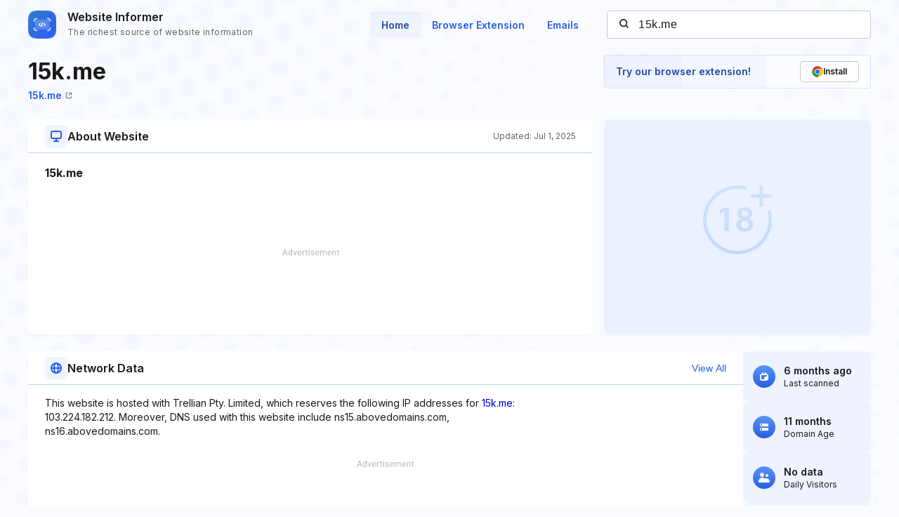

--- FILE ---
content_type: text/html; charset=utf-8
request_url: https://www.google.com/recaptcha/api2/aframe
body_size: 266
content:
<!DOCTYPE HTML><html><head><meta http-equiv="content-type" content="text/html; charset=UTF-8"></head><body><script nonce="1VBbGU5mdSciaJfiTSEmjA">/** Anti-fraud and anti-abuse applications only. See google.com/recaptcha */ try{var clients={'sodar':'https://pagead2.googlesyndication.com/pagead/sodar?'};window.addEventListener("message",function(a){try{if(a.source===window.parent){var b=JSON.parse(a.data);var c=clients[b['id']];if(c){var d=document.createElement('img');d.src=c+b['params']+'&rc='+(localStorage.getItem("rc::a")?sessionStorage.getItem("rc::b"):"");window.document.body.appendChild(d);sessionStorage.setItem("rc::e",parseInt(sessionStorage.getItem("rc::e")||0)+1);localStorage.setItem("rc::h",'1768735402629');}}}catch(b){}});window.parent.postMessage("_grecaptcha_ready", "*");}catch(b){}</script></body></html>